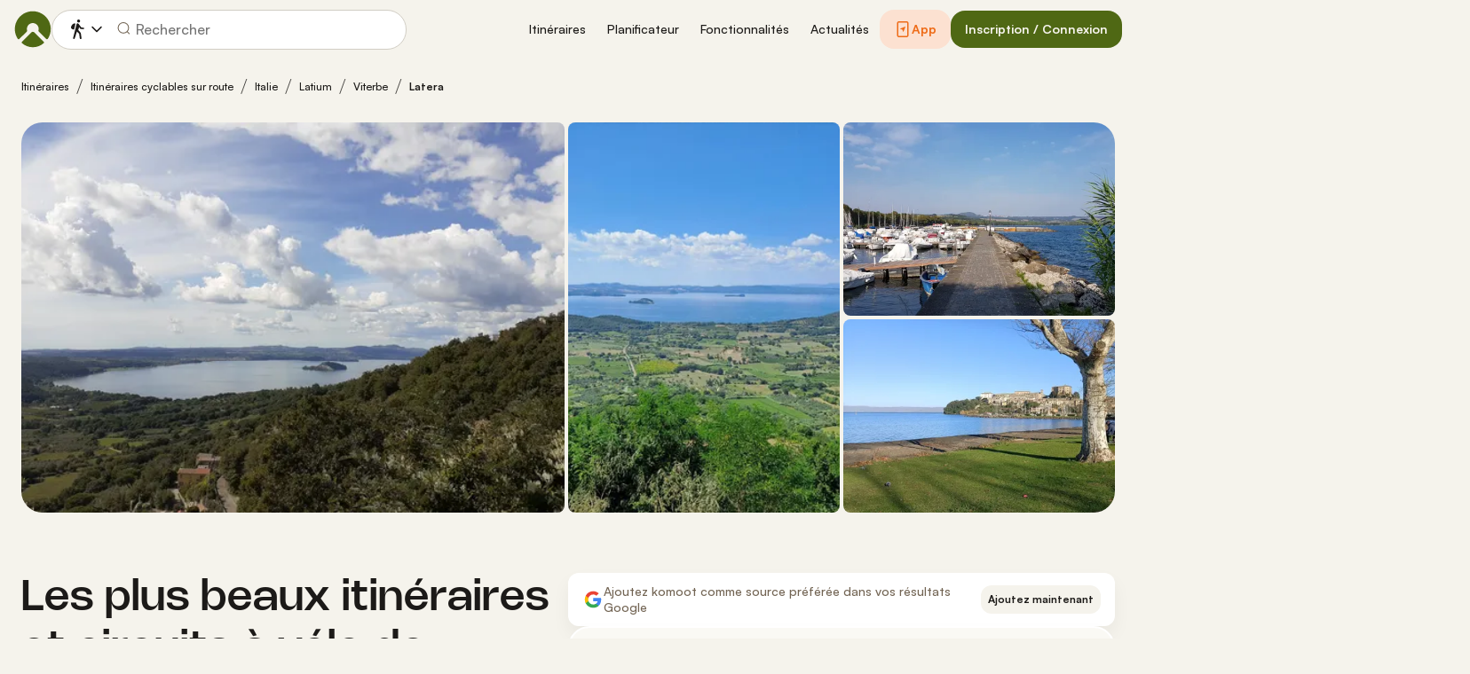

--- FILE ---
content_type: image/svg+xml
request_url: https://www.komoot.com/assets/31a79d5f091335ac.svg
body_size: 8061
content:
<svg fill="none" height="44" viewBox="0 0 148 44" width="148" xmlns="http://www.w3.org/2000/svg" xmlns:xlink="http://www.w3.org/1999/xlink"><clipPath id="a"><path d="m0 0h148v44h-148z"/></clipPath><clipPath id="b"><path d="m11 8h25v28h-25z"/></clipPath><g clip-path="url(#a)"><path clip-rule="evenodd" d="m3.30112 0c-1.82316 0-3.30112 1.37438-3.30112 3.06977v37.86043c0 1.6954 1.47796 3.0698 3.30112 3.0698h141.39788c1.823 0 3.301-1.3744 3.301-3.0698v-37.86043c0-1.69539-1.478-3.06977-3.301-3.06977z" fill="#000" fill-rule="evenodd"/><g clip-path="url(#b)"><path d="m22.6688 21.3686-11.5601 12.3017c.3585 1.339 1.5754 2.3188 3.0204 2.3188.5758 0 1.1191-.1524 1.5862-.4354l.0326-.0218 13.0161-7.5226-6.0952-6.6516z" fill="#ea4335"/><path d="m34.3811 19.2784h-.0108l-5.6172-3.2768-6.3342 5.65 6.356 6.3686 5.5954-3.2333c.9778-.5334 1.6406-1.5676 1.6406-2.7542 0-1.1867-.6519-2.2209-1.6298-2.7434z" fill="#fbbc04"/><path d="m11.1086 10.3297c-.0651.2613-.1086.5226-.1086.8056v21.7403c0 .283.0326.5443.1086.8056l11.9622-11.986z" fill="#4285f4"/><path d="m22.7558 22 5.9865-5.9984-13.0052-7.55525c-.4672-.28305-1.0213-.44635-1.6189-.44635-1.4341 0-2.6619.99067-3.0095 2.3188l11.6579 11.6703z" fill="#34a853"/></g><g fill="#fff"><path d="m117.623 33.5566h2.053v-13.7517h-2.053zm18.487-8.7986-2.352 5.9618h-.071l-2.442-5.9618h-2.211l3.662 8.3333-2.088 4.6341h2.142l5.643-12.9674zm-11.639 7.2355c-.674 0-1.611-.3355-1.611-1.167 0-1.0615 1.168-1.4685 2.176-1.4685.903 0 1.327.1947 1.875.4598-.159 1.2738-1.256 2.1757-2.44 2.1757zm.247-7.5358c-1.486 0-3.025.6545-3.662 2.1053l1.822.7612c.389-.7612 1.114-1.0086 1.875-1.0086 1.062 0 2.141.6368 2.158 1.7687v.1419c-.371-.2123-1.167-.5313-2.14-.5313-1.964 0-3.963 1.0791-3.963 3.0964 0 1.8391 1.61 3.0249 3.414 3.0249 1.38 0 2.141-.6193 2.619-1.3442h.07v1.0615h1.981v-5.2721c0-2.4419-1.821-3.8037-4.174-3.8037zm-12.685 1.9744h-2.919v-4.7133h2.919c1.535 0 2.406 1.2705 2.406 2.3572 0 1.0659-.871 2.3561-2.406 2.3561zm-.052-6.6272h-4.918v13.7517h2.051v-5.2105h2.867c2.274 0 4.511-1.6467 4.511-4.2701 0-2.6245-2.237-4.2711-4.511-4.2711zm-26.8196 12.1919c-1.4167 0-2.6047-1.1879-2.6047-2.8181 0-1.6477 1.188-2.8521 2.6047-2.8521 1.4003 0 2.4991 1.2044 2.4991 2.8521 0 1.6302-1.0988 2.8181-2.4991 2.8181zm2.3573-6.4677h-.0704c-.4609-.55-1.3475-1.0461-2.464-1.0461-2.3385 0-4.4834 2.0558-4.4834 4.6957 0 2.6234 2.1449 4.6606 4.4834 4.6606 1.1165 0 2.0031-.4961 2.464-1.0626h.0704v.6732c0 1.7896-.957 2.7466-2.4992 2.7466-1.2572 0-2.0371-.9042-2.3561-1.6654l-1.7896.7436c.5137 1.2408 1.8776 2.7653 4.1457 2.7653 2.4112 0 4.4483-1.4178 4.4483-4.8739v-8.3993h-1.9491zm3.3669 8.0275h2.0558v-13.7517h-2.0558zm5.0862-4.5374c-.0539-1.8072 1.4003-2.7289 2.4452-2.7289.8162 0 1.507.408 1.737.9932zm6.3802-1.5586c-.39-1.0461-1.578-2.9776-4.0054-2.9776-2.41 0-4.413 1.8963-4.413 4.6781 0 2.6234 1.9843 4.6782 4.6429 4.6782 2.1445 0 3.3855-1.3112 3.8995-2.0735l-1.595-1.0625c-.531.7799-1.2584 1.2935-2.3045 1.2935-1.046 0-1.7896-.4785-2.2681-1.4178l6.2556-2.5871zm-49.8384-1.5421v1.9843h4.7496c-.1419 1.1164-.5137 1.9315-1.0812 2.4991-.6908.6908-1.7721 1.453-3.6684 1.453-2.9237 0-5.2094-2.3572-5.2094-5.2809 0-2.9236 2.2857-5.2809 5.2094-5.2809 1.5773 0 2.729.6204 3.5804 1.4179l1.3991-1.4003c-1.1868-1.134-2.7642-2.0019-4.9795-2.0019-4.0049 0-7.3719 3.2603-7.3719 7.2652 0 4.005 3.367 7.2653 7.3719 7.2653 2.1625 0 3.7927-.7084 5.0686-2.0372 1.3112-1.3122 1.7192-3.1546 1.7192-4.6429 0-.4609-.0363-.8865-.1067-1.2407zm12.1864 6.0783c-1.4178 0-2.6399-1.1692-2.6399-2.8357 0-1.6829 1.2221-2.8345 2.6399-2.8345 1.4179 0 2.6399 1.1516 2.6399 2.8345 0 1.6665-1.222 2.8357-2.6399 2.8357zm0-7.5138c-2.5871 0-4.6957 1.9667-4.6957 4.6781 0 2.6938 2.1086 4.6782 4.6957 4.6782s4.6958-1.9844 4.6958-4.6782c0-2.7114-2.1087-4.6781-4.6958-4.6781zm10.2439 7.5138c-1.4167 0-2.6399-1.1692-2.6399-2.8357 0-1.6829 1.2232-2.8345 2.6399-2.8345 1.4179 0 2.641 1.1516 2.641 2.8345 0 1.6665-1.2231 2.8357-2.641 2.8357zm0-7.5138c-2.5871 0-4.6957 1.9667-4.6957 4.6781 0 2.6938 2.1086 4.6782 4.6957 4.6782 2.5882 0 4.6969-1.9844 4.6969-4.6782 0-2.7114-2.1087-4.6781-4.6969-4.6781z"/><path d="m46.2488 14.0466h1.1714c.7612 0 1.3651-.2178 1.8106-.6544.4466-.4367.6688-1.0483.6688-1.8348 0-.7798-.2222-1.3892-.6688-1.8292-.4455-.43889-1.0494-.65888-1.8106-.65888h-1.1714zm-.847.8107v-6.59975h2.0184c1.0142 0 1.8249.30579 2.4343.91737.6071.61157.9118 1.40578.9118 2.38248 0 .9779-.3047 1.7721-.9118 2.3825-.6094.6127-1.4201.9174-2.4343.9174z"/><path d="m46.2495 14.0473v.11h1.1715c.781.0011 1.4189-.2265 1.8875-.6863.4708-.4598.7029-1.1066.7018-1.9129.0011-.7996-.231-1.4442-.7007-1.90728h-.0011c-.4675-.46198-1.1054-.69187-1.8875-.69077h-1.1715-.11v5.19725h.11v-.11h.11v-4.86726h1.0615c.7414.0011 1.31.21119 1.7335.62697.4213.41689.6347.99109.6358 1.75109-.0011.7667-.2145 1.3442-.6358 1.7556-.4224.4136-.9921.6226-1.7335.6237h-1.1715v.1099h.11zm-.8469.8107h.11v-6.48973h1.9084c.9921.0011 1.7687.29699 2.3561.88547.5863.59067.8789 1.34966.88 2.30436-.0011.9548-.2937 1.7149-.88 2.3056-.5874.5884-1.364.8843-2.3561.8843h-2.0184v.11h.11-.11v.11h2.0184c1.035.0011 1.8809-.3146 2.5123-.9493.6292-.6324.9449-1.4607.9438-2.4606.0011-.9987-.3146-1.82808-.9438-2.45946-.6314-.63467-1.4773-.95036-2.5123-.95036h-2.1284v6.81972h.11z"/><path d="m52.8046 8.25755h-.847v6.59975h.847z"/><path d="m51.9583 14.858h.11v-6.48973h.627v6.37973h-.737v.11h.11-.11v.11h.957v-6.81972h-.957-.11v6.81972h.11z"/><path d="m56.1819 15.0038c-.4796 0-.9482-.1562-1.4058-.4697-.4586-.3135-.7578-.7524-.8986-1.3177l.7743-.3135c.0924.363.2805.6688.5665.9173.2871.2486.6072.3729.9636.3729.3685 0 .6842-.0968.9448-.2904.2607-.1936.3916-.4564.3916-.7886 0-.3674-.1309-.6523-.3916-.8514-.2606-.2002-.6742-.3861-1.2396-.5588-.5841-.1837-1.0263-.4224-1.3277-.7138-.3002-.2915-.452-.6655-.452-1.1198 0-.47298.1881-.88437.5631-1.23525.3751-.34979.8635-.52578 1.4652-.52578.5599 0 1.0141.14079 1.3639.42018s.5775.58518.682.91737l-.7733.32118c-.0561-.20789-.1925-.40148-.4102-.57967-.2178-.1782-.4994-.26729-.8448-.26729-.3256 0-.6028.09019-.8327.27169-.231.18149-.3465.40698-.3465.67757 0 .2453.1067.4532.3179.6226.2134.1683.5247.3212.9361.4554.3256.1045.5973.2057.8162.3046.2177.0979.4388.2288.6621.3916.2255.1628.3938.3663.5071.6083.1144.2431.1716.5236.1716.8437 0 .319-.066.605-.198.8568-.132.253-.308.4521-.5269.5995-.2178.1474-.4521.2596-.7039.3366-.253.077-.5104.1144-.7744.1144z"/><path d="m56.1816 15.0045v-.11c-.4554 0-.8998-.1474-1.3431-.4499-.4366-.3002-.7182-.7116-.8546-1.2539l-.1067.0264.0418.1012.7743-.3124-.0418-.1023-.1067.0275c.0979.3828.2992.7106.6006.9724.3036.264.6534.4015 1.0362.4004.3872 0 .7293-.1034 1.0108-.3113.2871-.2101.4378-.517.4356-.8778.0011-.3927-.1452-.7205-.4345-.9394-.2793-.2134-.7028-.4003-1.2748-.5752h.0011c-.5731-.1804-1.001-.4125-1.2837-.6886-.2793-.2717-.4179-.6105-.419-1.04057.0011-.44328.1716-.82057.5279-1.15495.3531-.32889.8096-.49499 1.3904-.49609.5412.0011.9679.1353 1.2957.39599.3377.26949.5489.55768.6457.86347l.1045-.0319-.0418-.1023-.7733.32229.0418.10119.1067-.02749c-.0638-.23649-.2167-.44989-.4476-.63798-.2398-.19579-.55-.29149-.9141-.29149-.3454-.0011-.6512.0979-.9009.29589v-.0011c-.253.19689-.3905.46198-.3883.76447-.0011.27827.1265.52467.3597.70837.2288.1804.5511.3366.9702.4741.3234.1045.5918.2046.8052.3003.21.0946.4245.2211.6434.3806.2101.1529.3652.3398.4719.5664.1056.2255.1606.4895.1606.7964 0 .3047-.0627.5709-.1859.8063-.1243.2376-.2871.4213-.4906.5587h.0011c-.2101.1419-.4334.2486-.6753.3223-.242.0737-.4895.11-.7425.11v.22c.275 0 .5434-.0396.8063-.1199.2628-.0792.507-.1969.7336-.3498h.0011c.2332-.1584.4224-.3728.5621-.639.1408-.2695.2101-.5742.2101-.9086 0-.3322-.0594-.6303-.1815-.8899-.121-.2596-.3036-.4784-.5423-.6511-.2288-.1661-.4565-.3014-.682-.4026-.2243-.1012-.4993-.2035-.8282-.3091h.0011c-.4037-.132-.7051-.2805-.902-.4378l.0011.0011c-.1914-.1551-.275-.3234-.2772-.53677.0022-.23869.0946-.42458.3036-.59068h.0011c.209-.16609.4598-.24859.7645-.24859.3267 0 .5797.0825.7755.24199l.0011.0011-.0011-.0011c.2056.1683.3244.34319.3728.52358l.033.1221.8899-.37069.0924-.0385-.0297-.09569c-.1133-.35859-.3564-.68197-.7194-.97126-.3729-.29699-.8546-.44329-1.4321-.44329-.6226-.0011-1.144.1848-1.5411.55548-.3926.36629-.5983.81177-.5972 1.31555-.0011.47847.1628.88767.4861 1.19897.3179.308.7755.5522 1.3706.7403h.0011c.5577.1693.9625.3541 1.2045.54.2331.1804.3464.4213.3486.7645-.0022.3036-.1122.5236-.3465.7007-.2408.1782-.5301.2684-.8799.2684-.3311-.0011-.6215-.1133-.8921-.3465-.2695-.2354-.4433-.5192-.5313-.8613l-.0308-.1221-.8909.3608-.0891.0363.0231.0924c.1452.5885.4631 1.0549.9437 1.3826.4719.3234.9636.4884 1.4674.4884z"/><path d="m60.4489 11.3726h1.42c.3564 0 .6424-.1188.8569-.3586.2145-.2397.3223-.5037.3223-.7919 0-.28931-.1078-.5533-.3223-.79309s-.5005-.35969-.8569-.35969h-1.42zm0 3.4847h-.8481v-6.59975h2.2494c.5588 0 1.0428.1859 1.4509.55768.4092.37179.6138.84037.6138 1.40687 0 .5643-.2046 1.0328-.6138 1.4046-.4081.3718-.8921.5577-1.4509.5577h-1.4013z"/><path d="m60.4496 11.3734v.1099h1.4201c.3805.0022.7039-.1308.9382-.3948.2299-.2552.352-.5489.3509-.8657.0011-.31679-.121-.61158-.3509-.86677-.2343-.26399-.5577-.39818-.9382-.39598h-1.4201-.11v2.52325h.11v-.1099h.11v-2.19336h1.3101c.3321.0011.5796.10669.7743.32339h.0011c.1991.22329.2926.45758.2937.71937-.0011.2607-.0946.4939-.2948.7194h.0011c-.1958.2145-.4433.3201-.7754.3212h-1.4201v.11h.11zm0 3.4846v-.11h-.7381v-6.37973h2.1395c.5345.0011.9866.17489 1.3771.52908.3872.35418.5764.78537.5775 1.32545-.0011.5379-.1892.9691-.5775 1.3232-.3905.3542-.8426.528-1.3771.5291h-1.4014-.11v2.7829h.11v-.11.11h.11v-2.5629h1.2914c.5829.0011 1.0988-.1969 1.5256-.5863.4301-.3893.6501-.8953.649-1.486.0011-.59288-.2189-1.09886-.649-1.48824-.4268-.38939-.9427-.58628-1.5256-.58628h-2.3595v6.81972h1.0681v-.11z"/><path d="m66.168 13.4518c.4884.4938 1.0856.7413 1.7929.7413.7062 0 1.3046-.2475 1.7929-.7413.4884-.495.7337-1.1264.7337-1.8953 0-.7677-.2453-1.3991-.7337-1.89409-.4883-.49388-1.0867-.74137-1.7929-.74137-.7073 0-1.3045.24749-1.7929.74137-.4873.49499-.7326 1.12639-.7326 1.89409 0 .7689.2453 1.4003.7326 1.8953zm4.2128.5521c-.649.6677-1.4552.9999-2.4199.9999s-1.772-.3322-2.4188-.9999c-.649-.6665-.9724-1.4827-.9724-2.4474 0-.9646.3234-1.7797.9724-2.44627.6468-.66768 1.4541-1.00096 2.4188-1.00096.9592 0 1.7632.33549 2.4155 1.00536.6512.66987.9768 1.48387.9768 2.44187 0 .9647-.3245 1.7809-.9724 2.4474z"/><path d="m66.1636 13.4525-.0781.077c.506.5148 1.1385.7755 1.871.7744.7326.0011 1.3651-.2596 1.8711-.7744.5093-.5148.7666-1.1803.7655-1.9722.0011-.7909-.2562-1.4564-.7655-1.97116-.506-.51478-1.1385-.77547-1.8711-.77437-.7325-.0011-1.365.25959-1.871.77437-.5093.51476-.7655 1.18026-.7644 1.97116-.0011.7919.2551 1.4574.7644 1.9722l.0781-.077.0781-.0781c-.4664-.4741-.6996-1.0714-.7007-1.8171.0011-.7447.2343-1.342.7007-1.81717v.00111c.4708-.47519 1.0329-.70838 1.7148-.70948.6809.0011 1.2441.23429 1.7138.70837l.0022.00221-.0022-.0011c.4686.47406.7018 1.07136.7029 1.81606-.0011.7457-.2343 1.343-.7029 1.8171-.4697.4752-1.0329.7084-1.7138.7095-.6819-.0011-1.244-.2343-1.7148-.7095zm4.2129.5522-.0792-.077c-.6303.6467-1.4014.9657-2.3408.9668-.9393-.0011-1.7115-.3201-2.3407-.9668l-.0033-.0033.0033.0033c-.6291-.6479-.9393-1.43-.9404-2.3704.0011-.9394.3113-1.72147.9404-2.36934.6292-.64678 1.4014-.96687 2.3407-.96797.9339.0011 1.7028.32229 2.3364.97237.6324.65117.9448 1.43104.9459 2.36494-.0011.9404-.3135 1.7225-.9415 2.3704l.1584.154c.6665-.6853 1.0042-1.5345 1.0031-2.5244.0011-.9834-.3377-1.83037-1.0075-2.51894-.671-.68967-1.5103-1.03946-2.4948-1.03836-.9899-.0011-1.8325.34649-2.498 1.03396-.6687.68528-1.0042 1.53444-1.0031 2.52334-.0011.9899.3344 1.8391 1.0031 2.5244.6655.6874 1.5081 1.0339 2.498 1.0328.99.0011 1.8315-.3454 2.4992-1.0328z"/><path d="m72.5409 14.8573v-6.59975h1.0317l3.2075 5.13465h.0363l-.0363-1.2716v-3.86305h.8492v6.59975h-.8855l-3.356-5.38209h-.0363l.0363 1.27159v4.1105z"/><path d="m72.5416 14.858h.11v-6.48973h.8612l3.2075 5.13463h.2101l-.0396-1.3838v-3.75083h.6292v6.37973h-.7139l-3.356-5.38207h-.0979-.1133l.0397 1.38377v3.9983h-.737v.11h.11-.11v.11h.9569v-4.2216l-.0363-1.27377-.11.0033v.10999h.0363v-.10999l-.0934.05829 3.3889 5.43378h1.056v-6.81972h-.9592-.11v3.97412l.0374 1.2738.1089-.0033v-.11h-.0363v.11l.0935-.0583-3.2394-5.18632h-1.0933-.11v6.81972h.11z"/><path d="m79.9904 8.25755h-.847v6.59975h.847z"/><path d="m79.1391 14.858h.11v-6.48973h.627v6.37973h-.737v.11h.11-.11v.11h.957v-6.81972h-.957-.11v6.81972h.11z"/><path d="m82.3485 14.0466h1.7061c.3245 0 .5895-.1133.7919-.341.2035-.2265.3047-.4762.3047-.7468s-.1045-.517-.3135-.7414-.4829-.3377-.8216-.3377h-1.6676zm0-2.9589h1.5389c.3201 0 .5774-.1056.7699-.3178.1936-.2123.2904-.4444.2904-.6963 0-.25191-.0935-.4829-.2816-.69079-.187-.20899-.4333-.31349-.7413-.31349h-1.5763zm-.848 3.7696v-6.59975h2.3869c.5169 0 .9635.1716 1.3419.51148.3784.34209.5676.76997.5676 1.28587 0 .3135-.0825.5907-.2453.8305-.1628.2397-.3795.4201-.6501.5433v.0363c.3256.1111.5929.3014.803.572.2079.2706.3135.5841.3135.9405 0 .5412-.1991.9888-.5951 1.3452-.3971.3564-.8646.5346-1.4068.5346z"/><path d="m82.3493 14.0473v.11h1.706c.3509.0011.6523-.1276.8745-.3783.2178-.242.3322-.5214.3322-.8195 0-.2992-.1188-.5775-.3432-.8173-.2288-.2464-.539-.3729-.902-.3718h-1.7775v2.3869h.11v-.11h.11v-2.0569h1.5575c.3146.0022.5522.1012.7403.3025.1947.209.2838.4257.2849.6666-.0011.2431-.088.462-.2761.6732-.1848.2046-.4114.3035-.7106.3046h-1.706v.11h.11zm0-2.9588v.11h1.5388c.3443.0011.638-.1177.8514-.3542.209-.2266.3201-.4884.319-.77.0011-.27939-.1067-.54008-.3102-.76447h.0011c-.2068-.23209-.4917-.35198-.8239-.34978h-1.6862v2.23845h.11v-.11h.11v-1.90846h1.4662c.2827.0011.4917.09129.66.27719.1727.19249.2519.39378.253.61707-.0011.2233-.0825.4257-.2607.6215h-.0011c-.1727.1892-.3916.2805-.6886.2827h-1.5388v.11h.11zm-.8481 3.7695h.11v-6.48973h2.2769c.4928.0011.9086.16059 1.2683.48398v-.0011c.3563.32449.529.71607.5312 1.20445-.0011.2948-.0759.5467-.2265.7678v.0011c-.1507.2233-.3509.3894-.6039.5049l-.0649.0297v.1858l.0748.0253c.3058.1045.5533.2805.7512.5346h-.0011c.1936.253.2904.539.2915.8734-.0022.5137-.1837.9251-.5587 1.2638-.3784.3388-.8151.506-1.3332.506h-2.5156v.11h.11-.11v.11h2.5156c.5665.0011 1.0659-.1892 1.4805-.5632.418-.3729.6325-.859.6314-1.4266 0-.3773-.1133-.7183-.3366-1.0076-.2222-.2871-.5092-.4917-.8546-.6082l-.0352.1033h.11v-.0363h-.11l.0451.1001c.2882-.1297.5225-.3255.6962-.5818.176-.2585.264-.5588.264-.8921.0011-.54228-.2046-1.00756-.6038-1.36724l-.0022-.0022.0022.0022c-.396-.35749-.8745-.54008-1.4157-.54008h-2.4969v6.81972h.11z"/><path d="m87.1614 14.8573v-6.59975h.8469v5.78905h2.8577v.8107z"/><path d="m87.1621 14.858h.11v-6.48973h.627v5.78903h2.8577v.5907h-3.5947v.11h.11-.11v.11h3.8146v-.9206-.11h-2.8576v-5.78912h-.957-.11v6.81972h.11z"/><path d="m95.7858 9.06932h-3.0062v2.09208h2.7103v.7931h-2.7103v2.0921h3.0062v.8107h-3.8531v-6.59975h3.8531z"/><path d="m95.7865 9.07004v-.10999h-3.1162v2.31215h2.7103v.573h-2.7103v2.3121h3.0062v.5907h-3.6331v-6.37973h3.6331v.70177h.11v-.10999.10999h.11v-.81177-.10999h-4.0731v6.81972h4.0731v-.9206-.11h-3.0062v-1.8722h2.7103v-.903-.11h-2.7103v-1.87216h3.0062v-.11z"/><path d="m100.913 15.0038c-.479 0-.9475-.1562-1.4051-.4697-.4587-.3135-.759-.7524-.8998-1.3177l.7755-.3135c.0924.363.2794.6688.5654.9173.287.2486.607.3729.964.3729.368 0 .684-.0968.945-.2904s.391-.4564.391-.7886c0-.3674-.13-.6523-.391-.8514-.261-.2002-.675-.3861-1.239-.5588-.585-.1837-1.0275-.4224-1.3278-.7138-.3014-.2915-.4532-.6655-.4532-1.1198 0-.47298.1881-.88437.5632-1.23525.3751-.34979.8638-.52578 1.4648-.52578.56 0 1.014.14079 1.364.42018.351.27939.579.58518.683.91737l-.774.32118c-.055-.20789-.191-.40148-.41-.57967-.218-.1782-.5-.26729-.844-.26729-.326 0-.604.09019-.834.27169-.2307.18149-.3451.40698-.3451.67757 0 .2453.1056.4532.3181.6226.212.1683.523.3212.935.4554.325.1045.597.2057.816.3046.219.0979.44.2288.663.3916.225.1628.393.3663.507.6083.114.2431.171.5236.171.8437 0 .319-.065.605-.198.8568-.132.253-.308.4521-.526.5995s-.452.2596-.705.3366c-.252.077-.51.1144-.774.1144z"/><path d="m100.912 15.0045v-.11c-.454 0-.9-.1474-1.3428-.4499-.4367-.3002-.7183-.7116-.8547-1.2539l-.1067.0264.0407.1012.7755-.3124-.0407-.1023-.1067.0275c.0968.3828.2981.7106.6006.9724l.0022.0022-.0022-.0022c.3028.264.6518.4015 1.0348.4004.387 0 .73-.1034 1.011-.3113.287-.2101.438-.517.436-.8778.002-.3927-.146-.7205-.435-.9394-.279-.2134-.702-.4003-1.274-.5752h.002c-.575-.1804-1.0014-.4125-1.2852-.6886-.2794-.2717-.418-.6105-.4191-1.04057.0011-.44328.1716-.82057.528-1.15495.3542-.32889.8093-.49499 1.3903-.49609.542.0011.968.1353 1.296.39599.337.26949.55.55768.645.86347l.106-.0319-.043-.1023-.773.32229.042.10119.106-.02749c-.062-.23649-.216-.44989-.446-.63798-.241-.19579-.551-.29149-.914-.29149-.346-.0011-.653.0979-.9022.29589v-.0011c-.2519.19689-.3894.46198-.3872.76447-.0022.27827.1265.52467.3586.70837.2288.1804.5508.3366.9698.4741h.001c.323.1045.591.2046.804.3003.211.0946.426.2211.644.3806.21.1529.366.3398.472.5664.107.2255.16.4895.16.7964 0 .3047-.061.5709-.184.8063-.126.2376-.289.4213-.491.5587-.209.1419-.433.2486-.675.3223s-.489.11-.743.11v.22c.275 0 .545-.0396.806-.1199.263-.0792.509-.1969.735-.3498.233-.1584.423-.3728.562-.639.141-.2695.21-.5742.21-.9086 0-.3322-.059-.6303-.181-.8899-.121-.2596-.303-.4784-.541-.6511l-.002-.0011.002.0011c-.229-.1661-.457-.3014-.683-.4026-.225-.1012-.5-.2035-.827-.3091-.404-.132-.704-.2805-.901-.4378v.0011c-.1906-.1551-.2753-.3234-.2764-.53677.0011-.23869.0946-.42458.3034-.59068.21-.16609.46-.24859.766-.24859.326 0 .578.0825.774.24199.206.1683.326.34319.374.52358l.032.1221.89-.37069.092-.0385-.029-.09569c-.113-.35859-.357-.68197-.719-.97126-.373-.29699-.855-.44329-1.433-.44329-.623-.0011-1.1439.1848-1.5399.55548-.3938.36629-.5995.81177-.5984 1.31555-.0011.47847.1628.88767.4862 1.19897.3179.308.7766.5522 1.3721.7403.558.1693.962.3541 1.205.54.233.1804.345.4213.348.7645-.003.3036-.111.5236-.347.7007-.241.1782-.53.2684-.88.2684-.33-.0011-.62-.1133-.891-.3465-.2692-.2354-.4441-.5192-.5321-.8613l-.0308-.1221-.891.3608-.0891.0363.0231.0924c.1452.5885.4631 1.0549.9438 1.3826.4719.3234.9651.4884 1.4671.4884z"/><path d="m106.629 15.0047c-.727 0-1.315-.2398-1.767-.7183-.451-.4796-.676-1.1065-.676-1.8809v-4.14795h.847v4.18535c0 .5225.136.9449.41 1.2671.273.3223.669.484 1.186.484.515 0 .911-.1617 1.183-.484.274-.3222.411-.7446.411-1.2671v-4.18535h.848v4.14795c0 .781-.22 1.409-.659 1.8853-.44.4763-1.035.7139-1.783.7139z"/><path d="m106.629 15.0054v-.11c-.702-.0011-1.253-.2277-1.686-.6842-.43-.4564-.645-1.0515-.647-1.805v-4.03793h.627v4.07533c0 .5412.143.9933.437 1.3387.295.3508.731.5235 1.269.5224.537.0011.973-.1716 1.268-.5224.293-.3454.436-.7975.436-1.3387v-4.07533h.628v4.03793c0 .7612-.212 1.3574-.63 1.8105-.418.4521-.976.6776-1.702.6787v.22c.772.0011 1.403-.2486 1.864-.7491.461-.4982.689-1.1593.688-1.9601v-4.25792h-.958-.11v4.29532c-.001.5038-.131.8965-.385 1.1968-.249.2936-.605.4432-1.099.4443-.496-.0011-.851-.1507-1.101-.4443-.254-.3003-.383-.693-.385-1.1968v-4.29532h-.957-.11v4.25792c-.001.7953.235 1.4553.707 1.9557.472.5027 1.096.7546 1.846.7535z"/><path d="m111.283 11.3924h1.364c.338 0 .628-.1111.871-.3322.243-.221.364-.5004.364-.8381 0-.28931-.107-.5533-.322-.79309s-.501-.35969-.857-.35969h-1.42zm-.848 3.4649v-6.59975h2.249c.559 0 1.044.1859 1.452.55768.409.37179.613.84037.613 1.40687 0 .4609-.15.8678-.452 1.2209-.301.3531-.676.5753-1.125.6677l-.018.0275 1.853 2.6828v.0363h-1.004l-1.78-2.6729h-.94v2.6729z"/><path d="m111.283 11.3932v.1099h1.364c.363 0 .685-.122.946-.3607h-.001c.265-.2387.402-.5555.401-.9196.001-.31679-.12-.61158-.35-.86677-.236-.26399-.559-.39818-.94-.39598h-1.42-.11v2.54305h.11v-.1099h.11v-2.21316h1.31c.333.0011.58.10669.776.32339.199.22329.294.45758.294.71937-.002.3113-.107.5544-.328.7568-.225.2035-.483.3025-.798.3036h-1.364v.11h.11zm-.848 3.4648h.11v-6.48973h2.14c.534.0011.988.17489 1.377.52908.388.35418.576.78537.577 1.32545 0 .4367-.139.814-.425 1.1495-.287.3365-.637.5433-1.063.6313l-.045.0099-.043.0649-.042.0616 1.877 2.7158v.0022h.11v-.11h-.946l-1.779-2.6729h-1-.11v2.6729h-.738v.11h.11-.11v.11h.958v-2.6729h.773l1.778 2.6729h1.174v-.1463-.0341l-1.873-2.7114-.091.0627.092.0616.018-.0275-.091-.0616.022.1078c.471-.0957.871-.3333 1.186-.704.318-.3706.479-.8084.478-1.2924.003-.59288-.217-1.09886-.649-1.48824-.426-.38939-.942-.58628-1.525-.58628h-2.36v6.81972h.11z"/></g></g></svg>